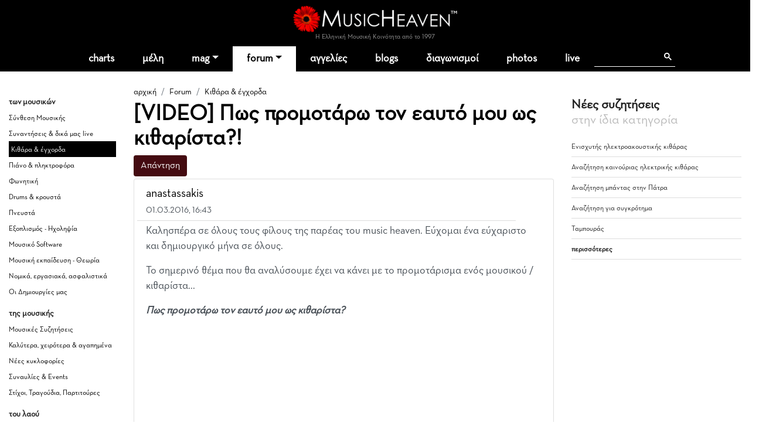

--- FILE ---
content_type: text/html
request_url: https://www.musicheaven.gr/html/modules.php?name=Splatt_Forums&file=viewtopic&topic=33052&utm_source=nl&utm_medium=website&utm_campaign=ns196
body_size: 8471
content:

<!DOCTYPE html>
<html lang="el">
<HEAD>
<title>[VIDEO] Πως προμοτάρω τον εαυτό μου ως κιθαρίστα?!</title>
<meta name="viewport" content="width=device-width, initial-scale=1, shrink-to-fit=no">
<meta name="facebook-domain-verification" content="0tisnc8479ojtfslkwy5ybyjq3ylp8" />
<meta property="og:site_name" content="MusicHeaven"/>
<meta property="og:type" content="website"/>
<meta property="og:url" content="https%3A%2F%2Fwww_musicheaven_gr%2Fhtml%2F%2Fhtml%2Fmodules_php%3Fname=Splatt_Forums&file=viewtopic&topic=33052&utm_source=nl&utm_medium=website&utm_campaign=ns196"/>

<meta property="og:title" content="[VIDEO] Πως προμοτάρω τον εαυτό μου ως κιθαρίστα?!"/>
<META NAME="DESCRIPTION" CONTENT="Καλησπέρα σε όλους τους φίλους της παρέας του music heaven. Εύχομαι ένα εύχαριστο και δημιουργικό μήνα σε όλους.Το σημερινό θέμα που θα αναλύσουμε έχει να κάνει με το προμοτάρισμα ενός μουσικού /κιθαρίστα...Πως προμοτάρω τον εαυτό μου ως κιθαρίστα?Στείλτε μου απορίες/ερωτήσεις που θέλετε να ...">
<meta property="og:description" content="Καλησπέρα σε όλους τους φίλους της παρέας του music heaven. Εύχομαι ένα εύχαριστο και δημιουργικό μήνα σε όλους.Το σημερινό θέμα που θα αναλύσουμε έχει να κάνει με το προμοτάρισμα ενός μουσικού /κιθαρίστα...Πως προμοτάρω τον εαυτό μου ως κιθαρίστα?Στείλτε μου απορίες/ερωτήσεις που θέλετε να ...">
<META NAME="KEYWORDS" CONTENT="[VIDEO],Πως,προμοτάρω,τον,εαυτό,μου,ως,κιθαρίστα?!">
<META HTTP-EQUIV="Content-Type" CONTENT="text/html; charset=windows-1253">
<META property="fb:admins" content="606932071" />
<META NAME="ROBOTS" CONTENT="INDEX,FOLLOW">
<link rel="stylesheet" href="https://cdn.jsdelivr.net/npm/bootstrap@4.1.3/dist/css/bootstrap.min.css" integrity="sha384-MCw98/SFnGE8fJT3GXwEOngsV7Zt27NXFoaoApmYm81iuXoPkFOJwJ8ERdknLPMO" crossorigin="anonymous">
<link rel="stylesheet" type="text/css" href="/html/combine.php?t=1768804230&html/style28|css&amp;templates/widgets/widgets2|css&amp;assets/lightbox2/ekko-lightbox|css">

<link href="/icons/font/css/open-iconic-bootstrap.css" rel="stylesheet">
<script language="javascript" type="text/javascript" src="//ajax.googleapis.com/ajax/libs/jquery/1.9.1/jquery.min.js"></script>

<script language="javascript" type="text/javascript" src="/html/add-ons/editor/tiny_mce_gzip.js"></script>
	<script language="javascript" type="text/javascript" src="../templates/widgets/widgets.js"></script>
		<script language="javascript" type="text/javascript" src="../html/includes/main10.js?t=1768804230"></script>
		<script language="javascript" type="text/javascript" src="../assets/lightbox2/ekko-lightbox.min.js"></script>
	<script language="javascript" type="text/javascript">

$(document).ready(function(){
				
  $(".show_junk").click (function() {

	$(this).slideUp("slow", function () {
		$(this).next(".post_entry").slideDown("slow");
	});
	
	
	
	return false;
});
	function loadTabby ( element ) {
		var $this = element, 
			loadurl = $this.attr('href'),
			targ = $this.attr('data-target');

		$.get(loadurl, function(data) {
			$(targ).html(data);
		});

		$this.tab('show');
		
	}
	
    $('.tabajax').click(function(e) {
	  loadTabby ($(this));
	  
		
		return false;
	});
	
	
	$( ".tabajax.active" ).each(function() {
		loadTabby ( $(this) );
	});

});

</script>
<!--<script async src="//htintpa.tech/c/musicheaven.gr.js"></script>-->
<link rel="shortcut icon" href="https://www.musicheaven.gr/favicon.ico" type="image/x-icon">

<style>
@font-face{font-family:neutra;src:url(/assets/fonts/neutrabook.woff);weight:normal}
@font-face{font-family:neutrabold;src:url(/assets/fonts/neutrabold.woff);weight:bold}
body {font-family:neutra!important}
</style>
</HEAD>
<body   style='background:#fff'><!--<div style="position:fixed;bottom:45px;width:55px;height:65px;right:0;padding:0;z-index:99;">
<iframe src="//www.facebook.com/plugins/like.php?href=http%3A%2F%2Fwww.facebook.com%2Fpages%2FMusicHeaven%2F326451100732983&amp;send=false&amp;layout=box_count&amp;width=55&amp;show_faces=false&amp;action=like&amp;colorscheme=light&amp;font=arial&amp;height=90&amp;appId=229866887049115&amp;locale=en_US" scrolling="no" frameborder="0" style="border:none; overflow:hidden; width:55px; height:90px;" allowTransparency="true"></iframe>
</div>-->

<div id="mainhd">




<div class="">  

<div class="row hdrow">  
	<div class="col-sm-4 text-center">
			<!--<a href="modules.php?name=Nuke-Cast&file=chat" title="Έλα στο CHAT"><img src="im/chatn.png" style="height:32px"></a>
		<a href="https://www.partitoura.gr/index.php?dispatch=lesson.view" target="_blank" title="Online μαθήματα πιάνου για αρχαρίους">
		<span>Μαθήματα Πιάνου για αρχαρίους &#x2192;</span>
		<img src="im/parlessons.jpg" alt="Online μαθήματα πιάνου για αρχαρίους">
		</a>-->
	</div>
	<div class="col-sm-4 text-center">
		
		<div ><a href='/' style="position:relative"><!--<div style="position:absolute;top:-40px;left:-26px;z-index:99"><img src="im/xmas1.png" width=70></div>--><img src='/html/im/gerbera280.png' style="max-width:280px;width:100%" alt="ελληνική μουσική"></a></div>
				<div style="font-size:11px;color:#999" >Η Ελληνική Μουσική Κοινότητα από το 1997
					</div>
	</div>
	<div class="col-sm-4 usermenuOut">
		<div class="container-fluid" id="userMenuContainer"> 
			

<nav class=" navbar navbar-toggleable-md navbar-expand-lg navbar-inverse  " id="userMenu">

<div class="text-right navbar-toggler"><a href="modules.php?name=Your_Account"  style="color:white">
    <span class="fa fa-user"></span>
  </a></div>
  
  <div class="justify-content-center collapse navbar-collapse" id="navbarNavDropdown">
    <ul class="navbar-nav">
			
			<li class="nav-item  "><a href="modules.php?name=Your_Account"   class="nav-link " >
		
							<span class="fa fa-user"> </span>
						<!--Σύνδεση-->
			
						</a>
			
			
					</li>
		</ul></div>
</nav>		</div>
	</div>

	
</div>
<div class="">
<nav class="navbar navbar-toggleable-md navbar-expand-lg navbar-inverse  bg-faded" id="topMainMenu">
  <button class="navbar-toggler navbar-toggler-center" type="button" data-toggle="collapse" data-target="#navbarNavDropdownMain" aria-controls="navbarNavDropdown" aria-expanded="false" aria-label="Toggle navigation">
    <span class="navbar-toggler-icon fa fa-bars"></span>
  </button>

  <div class="justify-content-center collapse navbar-collapse" id="navbarNavDropdownMain">
    <ul class="navbar-nav">
	
		<li class="nav-item  dropdown ">
			<a class="nav-link " href="modules.php?name=Charts">charts</a>
		</li>
		
		<!--<li class="nav-item "><a class="nav-link" href="modules.php?name=Chat"><i class="fa fa-comments" aria-hidden="true"></i> chat
				</a></li>-->
		<li class="nav-item "><a href="modules.php?name=MusicMap" class="nav-link"  id="nv31" >μέλη</a>
			
		</li>	
		<!--<li class="nav-item"><a href="/"><img src='im/homeIcon-white.png' border=0></a></li>-->
		<!--<li class="nav-item "><a class="nav-link" href="modules.php?name=Nuke-Cast&file=chat">chat</a></li>		-->
		<li class="nav-item dropdown ">
			<a class="nav-link dropdown-toggle" href="#" id="nv1" data-toggle="dropdown" aria-haspopup="true" aria-expanded="false">mag</a>
			<div class="dropdown-menu" aria-labelledby="nv1">
				<a class="dropdown-item" href="col.php?id=18">Συνεντεύξεις</a>
				<a class="dropdown-item" href="col.php?id=3">Άρθρα</a>
				<a class="dropdown-item" href="col.php?id=9">Μαθήματα μουσικής</a>
				<a class="dropdown-item" href="col.php?id=26">Φταίνε τα τραγούδια</a>
				<a class="dropdown-item" href="col.php?id=2">Δισκοκριτική</a>
				<a class="dropdown-item" href="col.php?id=28">Live reviews</a>							
				<a class="dropdown-item" href="col.php?id=8">Νέα</a>
				<a class="dropdown-item" href="col.php?id=20">Μουσικά στέκια</a>
				<a class="dropdown-item" href="col.php?id=16">Μουσική τεχνολογία</a>
				<a class="dropdown-item" href="col.php?id=12">Σε πρώτη εμφάνιση</a>
				<a class="dropdown-item" href="col.php?id=6">Βιογραφίες</a>
				<a class="dropdown-item" href="col.php?id=21">Βιβλίο & μουσική</a>
				<a class="dropdown-item" href="col.php?id=31">MusicHell</a>
				<a class="dropdown-item" href="col.php?id=25">MusicHeaven comedy</a>
				<a class="dropdown-item" href="col.php?id=23">Καμιά συμπάθεια για τον διάβολο</a>
				<a class="dropdown-item" href="modules.php?name=About&p=team#mag">Συντακτική Ομάδα</a>
				<a class="dropdown-item" href="modules.php?name=News&file=magazine&archive=1"><b>Αρχείο</b></a>
				<a class="dropdown-item" href="m.php?n=Submit_News"><b>Στείλε Δημοσίευση</b></a>							
			</div>
		</li>
		<li class="nav-item dropdown active">
			<a class="nav-link dropdown-toggle" id="nv2" data-toggle="dropdown" aria-haspopup="true" aria-expanded="false" href="m.php?n=Splatt_Forums">forum</a>
			<div class="dropdown-menu" aria-labelledby="nv2" >
			<div class="row">
				<div class="col">
				
					<a href="#" class="second-level-header dropdown-item"><b>των Μουσικών</b></a>
					<ul class="list-unstyled third-level-list ">			
						<li><a class="dropdown-item" href="f.php?f=22">Συναντήσεις & δικά μας live</a></li>					
						<li><a class="dropdown-item" href="f.php?f=29">Κιθάρα, μπάσο & άλλα έγχορδα</a></li>
						<li><a class="dropdown-item" href="f.php?f=30">Πιάνο & άλλα πληκτροφόρα</a></li>
						<li><a class="dropdown-item" href="f.php?f=36">Μουσική εκπαίδευση & θεωρία</a></li>
						<li><a class="dropdown-item" href="f.php?f=31">Φωνητική</a></li>
						<li><a class="dropdown-item" href="f.php?f=32">Drums & κρουστά</a></li>
						<li><a class="dropdown-item" href="f.php?f=33">Σαξόφωνο, τρομπέτα & άλλα πνευστά</a></li>
						<li><a class="dropdown-item" href="f.php?f=34">Μουσικός Εξοπλισμός</a></li>
						<li><a class="dropdown-item" href="f.php?f=35">Μουσικό Software</a></li>
						<li><a class="dropdown-item" href="f.php?f=38">Σύνθεση Μουσικής</a></li>
						<li><a class="dropdown-item" href="f.php?f=43">Νομικά, ασφαλιστικά, εργασιακά</a></li>
						<li><a class="dropdown-item" href="f.php?f=48">Οι Δημιουργίες μας</a></li>
					</ul>
					
					<a href="#" class="second-level-header dropdown-item">της Μουσικής</a>
					<ul class="list-unstyled third-level-list ">
						<li><a class="dropdown-item" href="f.php?f=6">Μουσικές Συζητήσεις</a></li>
						<li><a class="dropdown-item" href="f.php?f=18">Συναυλίες & Events</a></li>
						<li><a class="dropdown-item" href="f.php?f=19">Νέες κυκλοφορίες</a></li>
						<li><a class="dropdown-item" href="f.php?f=5">Στίχοι, παρτιτούρες, τραγούδια</a></li>
						<li><a class="dropdown-item" href="f.php?f=42">Καλύτερα, χειρότερα, αγαπημένα</a></li>
					</ul>

					
					
				</div>
				<div class="col">
					
					<a href="#" class="second-level-header dropdown-item"><b>τα Εν Οίκω</b></a>
					<ul class="list-unstyled third-level-list ">
						<li><a class="dropdown-item" href="f.php?f=16">Τα νέα του MusicHeaven</a></li>
						
						<!--<li><a class="dropdown-item" href="f.php?f=44">Radio MusicHeaven</a></li>-->
						<li><a class="dropdown-item" href="f.php?f=2">Ερωτήσεις, εντυπώσεις, προβλήματα</a></li>
					</ul>
					
					<a href="#" class="second-level-header dropdown-item"><b>του Λαού</b></a>
					<ul class="list-unstyled third-level-list ">
						<li><a class="dropdown-item" href="f.php?f=11">Περί ανέμων και υδάτων</a></li>
						<li><a class="dropdown-item" href="f.php?f=40">Προσφορές για τα μέλη</a></li>
						<li><a class="dropdown-item" href="f.php?f=14">Ανάλαφρα</a></li>
						<li><a class="dropdown-item" href="f.php?f=25">Μουσικά links</a></li>
					</ul>
					
					
				</div>
				
			</div>
			
			</div>
		</li>
		<li class="nav-item "><a class="nav-link" href="m.php?n=NukeC">αγγελίες</a></li>					
				
		<li class="nav-item "><a class="nav-link" href="m.php?n=Blog">blogs</a></li>					
		
		<!--<li class="nav-item "><a class="nav-link" href="m.php?n=Songs">παρτιτούρες</a></li>					-->
		<!--<li class="nav-item "><a class="nav-link" href="m.php?n=Nuke-Cast">Radio</a></li>-->
							
		<li class="nav-item "><a href="m.php?n=MusicContest" class="nav-link"  id="nv3" >διαγωνισμοί</a>
		</li>	
		<li class="nav-item "><a href="m.php?n=Photos" class="nav-link"  id="nv31" >photos</a>
		</li>		
<li class="nav-item "><a href="m.php?n=Live" class="nav-link"  id="nv32" >live</a>
		</li>			
		<li class="nav-item menu-search">
		
		<div class="gcse-search"></div>
		</li>
	</ul>
	</div>
	
</nav>
</div>
</div>
</div>


<div style="clear:both"></div>

<div class="container  content-container">

				
	
	

<div class='row'>
	<div class="col-sm-2 d-none d-sm-block pt-4 forum-side">
		<h5>των μουσικών</h5><ul class='list-unstyled'><li ><a href="modules.php?name=Splatt_Forums&file=viewforum&forum=38">Σύνθεση Μουσικής</a></li><li ><a href="modules.php?name=Splatt_Forums&file=viewforum&forum=22">Συναντήσεις & δικά μας live</a></li><li class='pl-1 selected'><a href="modules.php?name=Splatt_Forums&file=viewforum&forum=29">Κιθάρα & έγχορδα</a></li><li ><a href="modules.php?name=Splatt_Forums&file=viewforum&forum=30">Πιάνο & πληκτροφόρα</a></li><li ><a href="modules.php?name=Splatt_Forums&file=viewforum&forum=31">Φωνητική</a></li><li ><a href="modules.php?name=Splatt_Forums&file=viewforum&forum=32">Drums & κρουστά</a></li><li ><a href="modules.php?name=Splatt_Forums&file=viewforum&forum=33">Πνευστά</a></li><li ><a href="modules.php?name=Splatt_Forums&file=viewforum&forum=34">Εξοπλισμός - Ηχοληψία</a></li><li ><a href="modules.php?name=Splatt_Forums&file=viewforum&forum=35">Μουσικό Software</a></li><li ><a href="modules.php?name=Splatt_Forums&file=viewforum&forum=36">Μουσική εκπαίδευση - Θεωρία</a></li><li ><a href="modules.php?name=Splatt_Forums&file=viewforum&forum=43">Νομικά, εργασιακά, ασφαλιστικά</a></li><li ><a href="modules.php?name=Splatt_Forums&file=viewforum&forum=48">Οι Δημιουργίες μας</a></li></ul><h5>της μουσικής</h5><ul class='list-unstyled'><li ><a href="modules.php?name=Splatt_Forums&file=viewforum&forum=6">Μουσικές Συζητήσεις</a></li><li ><a href="modules.php?name=Splatt_Forums&file=viewforum&forum=42">Καλύτερα, χειρότερα & αγαπημένα</a></li><li ><a href="modules.php?name=Splatt_Forums&file=viewforum&forum=19">Νέες κυκλοφορίες</a></li><li ><a href="modules.php?name=Splatt_Forums&file=viewforum&forum=18">Συναυλίες & Events</a></li><li ><a href="modules.php?name=Splatt_Forums&file=viewforum&forum=5">Στίχοι, Τραγούδια, Παρτιτούρες</a></li></ul><h5>του λαού</h5><ul class='list-unstyled'><li ><a href="modules.php?name=Splatt_Forums&file=viewforum&forum=11">Περί ανέμων και υδάτων</a></li><li ><a href="modules.php?name=Splatt_Forums&file=viewforum&forum=14">Ανάλαφρα, αστεία, ανέκδοτα</a></li><li ><a href="modules.php?name=Splatt_Forums&file=viewforum&forum=40">Προσφορές για τα μέλη</a></li><li ><a href="modules.php?name=Splatt_Forums&file=viewforum&forum=25">Μουσικοί Σύνδεσμοι (Links)</a></li></ul><h5>τα εν οίκω</h5><ul class='list-unstyled'><li ><a href="modules.php?name=Splatt_Forums&file=viewforum&forum=2">Ερωτήσεις &  Εντυπώσεις</a></li><li ><a href="modules.php?name=Splatt_Forums&file=viewforum&forum=16">Τα Νέα του MusicHeaven</a></li></ul>					
					
					
	</div>
	<div class="col-sm-7">
	<div class="sectionTitle">
		<ol class="breadcrumb" style="background:none;padding:5px 0;margin:0">
		  <li class="breadcrumb-item "><a href="/">αρχική</a></li>
		  <li class=" breadcrumb-item "><a href="m.php?n=Splatt_Forums">Forum</a></li><li class=" breadcrumb-item active"><a href="f.php?f=29">Κιθάρα & έγχορδα</a></li>		</ol>
		<h1>[VIDEO] Πως προμοτάρω τον εαυτό μου ως κιθαρίστα?!</h1>
		</div>
			<div class="row"><div class="col-sm-6">

<form style='display:inline' action='modules.php?name=Splatt_Forums&file=reply&topic=33052&forum=29&mod='  method=post><button class='mb-1 btn btn-primary'>Απάντηση</button></form></div><div class="col-sm-6">

<nav aria-label="σελίδα"><ul class="pagination justify-content-end"></ul></nav></div></div>
<div class="list-group">
<div class='list-group-item list-group-item-action forum-post ' >	<div class="row mb-1">
		<div class="col-11" >
			<div class='row' style='border-bottom:1px solid #ddd;'><div class='col-md-12 pb-1'>
		<a href="usr.php?u=anastassakis" class='h5'>anastassakis</a><BR>
		<small>01.03.2016, 16:43<BR>
		<a href="javascript:;" onClick="jqac.arrowchat.chatWith(177613);"><i class='fa fa-envelope' aria-hidden='true'></i></a></small>
		
	</div></div>
			</div>
		<div class="col-1" >
			<div class='dropdown float-right dropleft three_dots_menu'>
				<a class="btn dropdown-toggle" href="#" role="button" id="dropdownMenuLink" data-toggle="dropdown" aria-haspopup="true" aria-expanded="false"><i class="fa-solid fa-ellipsis"></i>
				</a>
				<div class="dropdown-menu" aria-labelledby="dropdownMenuLink">
					<a class='dropdown-item' href='#'>#1</a>
					 
				</div>
			</div>
		</div>
    </div>
	
		

	<div class='mb-1 forumtext' style=';overflow:hidden;'><p>Καλησπέρα σε όλους τους φίλους της παρέας του music heaven. Εύχομαι ένα εύχαριστο και δημιουργικό μήνα σε όλους.</p>
<p>Το σημερινό θέμα που θα αναλύσουμε έχει να κάνει με το προμοτάρισμα ενός μουσικού /κιθαρίστα...</p>
<p><em><strong>Πως προμοτάρω τον εαυτό μου ως κιθαρίστα?</strong></em></p>
<p><iframe src="https://www.youtube.com/embed/L-XZ-qHZfAo?wmode=transparent" width="640" height="360" frameborder="0" allowfullscreen=""></iframe></p>
<p><em><strong>Στείλτε μου απορίες/ερωτήσεις που θέλετε να απαντήσω στο <a href="mailto:ioannis@ioannis.org">ioannis@ioannis.org</a> !!!!</strong></em>  <img src="http://www.noiz.gr/Smileys/classic/smiley.gif" border="0" alt="Smiley" /><br /><br />Φιλικά,<br />            Γιάννης.</p>
<hr />
<p>Ιωάννης Αναστασάκης</p>
<hr />
<p>Contact Email: <a href="mailto:ioannis@ioannis.gr">ioannis@ioannis.gr</a><br />Professor of Music   - <a href="modules.php?name=Tags&t=american">American</a> College of Greece (Deree College)<br />G.I.T Tutor              - Musicians Institute (Hollywood, CA)<br />R.G.T Tutor              - London College of Music </p>
<hr />
<p>Youtube Channel        - <a rel="nofollow" href="https://www.youtube.com/user/IoannisAnastassakis" target="_blank">https://www.youtube.com/user/IoannisAnastassakis</a> <br />Official WWW Site      - <a rel="nofollow" href="http://www.ioannis.org/" target="_blank">http://www.ioannis.org</a></p><p align=right><font class=tiny style='color:#aaa'>[ τροποποιήθηκε από τον/την anastassakis, 09-03-2016 16:42 ]</font></p><br></div><div>
<div class="d-inline-block my-2 float-left">
<div class="clearfix d-flex px-3 py-1 like_container like_light " type="6" node="455636">
	<div class="mr-2 like_score like_up" score="1"><i class="fa fa-thumbs-up" aria-hidden="true" title="Πρέπει να συνδεθείτε για να κάνετε like"></i></div>
	<div class="mr-4 like_up_score"><a class ="like_count " href="#" data-href="modules.php?name=Likes&file=aj_showLikes&type=6&node=455636"></a></div>
	<div class="ml-2 mr-2 like_score like_down" score="-1"><i class="fa fa-thumbs-down" aria-hidden="true" title="Πρέπει να συνδεθείτε για να κάνετε like"></i></div>
	<div class="like_down_score"><a class="like_count " href="#" data-href="modules.php?name=Likes&file=aj_showLikes&type=6&node=455636"></a></div>
	
	<div class="ml-4"><i class="fa fa-lock" data-toggle="tooltip" data-placement="top" title="Πρέπει να συνδεθείτε για να κάνετε like"></i></div>	
</div>
</div>
</div>				<div class="gads_block my-1 clearfix">
					<script async src="https://pagead2.googlesyndication.com/pagead/js/adsbygoogle.js?client=ca-pub-0410778324664784"
					 crossorigin="anonymous"></script>
					<ins class="adsbygoogle"
					 style="display:block; text-align:center;"
					 data-ad-layout="in-article"
					 data-ad-format="fluid"
					 data-ad-client="ca-pub-0410778324664784"
					 data-ad-slot="6276817827"></ins>
					<script>
					 (adsbygoogle = window.adsbygoogle || []).push({});
					</script>
				</div>
						</div>
		</div><div class='row' style='margin-top:15px'><div class='col-sm-3'><form style='display:inline' action='modules.php?name=Splatt_Forums&file=reply&topic=33052&forum=29&mod='  method=post><button class='mb-1 btn btn-primary'>Απάντηση</button></form></div><div class='col-sm-3'>
<nav aria-label="σελίδα"><ul class="pagination justify-content-end"></ul></nav></div></div>
<BR><BR>

<div class="row" style="display:none">
<div class="col-sm-6">
	<div class='gen-right-block'>
		<div class="rhdr">
			<h4>Τελευταίες απαντήσεις</h4>
		</div>	
			
<ul>
<li><a href='topic.php?id=35663'>ΣΤΙΧΟΙ ΓΙΑ ΜΕΛΟΠΟΙΗΣΗ</a></li><li><a href='topic.php?id=36027'>Ύλη για jazz πιανο</a></li><li><a href='topic.php?id=191'>Η ανάμνηση που αφήνει ένα τραγούδι</a></li><li><a href='topic.php?id=36080'>Διαγραφή blog χωρίς μουσική θεματολογία</a></li><li><a href='topic.php?id=36085'>Στίχοι για μελωποίηση- Έλα ρε μύθε να με πάρεις</a></li><li><a href="modules.php?name=Splatt_Forums"><b>περισσότερες</b></a></li>
</ul>	
</div>
</div>
<div class="col-sm-6">
	</div></div>
	
	
	</div>
	<div class="col-sm-3 pt-4" class="d-none d-lg-block">
		
	<div class='gen-right-block'>
		<div class="rhdr">
			<h4>Νέες συζητήσεις<BR><span style="font-weight:normal;color:#bbb">στην ίδια κατηγορία</span></h4>
		</div>	
			
		<ul>
		<li><a href='topic.php?id=36052'>Ενισχυτής ηλεκτροακουστικής κιθάρας</a></li><li><a href='topic.php?id=36029'>Αναζήτηση καινούριας ηλεκτρικής κιθάρας</a></li><li><a href='topic.php?id=36016'>Αναζήτηση μπάντας στην Πάτρα</a></li><li><a href='topic.php?id=36015'>Αναζήτηση για συγκρότημα</a></li><li><a href='topic.php?id=36000'>Ταμπουράς </a></li>		<li><a href="modules.php?name=Splatt_Forums"><b>περισσότερες</b></a></li>
		</ul>	
	</div>
	</div>
	</div>
					
</div>

<div class="py-4 text-center">
	<script async src="https://pagead2.googlesyndication.com/pagead/js/adsbygoogle.js?client=ca-pub-0410778324664784"
		 crossorigin="anonymous"></script>
	<!-- MH_GEN -->
	<ins class="adsbygoogle"
		 style="display:block"
		 data-ad-client="ca-pub-0410778324664784"
		 data-ad-slot="8513359894"
		 data-ad-format="auto"
		 data-full-width-responsive="true"></ins>
	<script>
		 (adsbygoogle = window.adsbygoogle || []).push({});
	</script>
</div>
<div id="new_footer_cont">
		
		<div id="" class="container">
		<div class="row text-center bottom-menu" >
		
			<div class="col-sm-12">
				<ul class="list-inline">
				<li class="list-inline-item bhead">ΞΕΚΙΝΑ</li>
				<li class="list-inline-item"><a href='modules.php?name=MusicMap'>βρες μέλη κοντά σου</a></li>
				<li class="list-inline-item"><a href='m.php?n=Submit_News'>στείλε άρθρο</a></li>
				<li class="list-inline-item"><a href='modules.php?name=Blog'>φτιάξε blog</a></li>
				<li class="list-inline-item"><a href='m.php?n=Splatt_Forums'>ξεκίνα συζήτηση</a></li>
				<li class="list-inline-item"><a href='m.php?n=NukeC'>στείλε αγγελία</a></li>
				</ul>
			</div>
			
			
			
			<div class="col-sm-12">
				<ul class="list-inline">
				<li class="list-inline-item bhead">ΕΝΟΤΗΤΕΣ</li>
				<li class="list-inline-item"><a href='m.php?n=Splatt_Forums'>forum</a></li>
				<li class="list-inline-item"><a href='modules.php?name=News&file=magazine&archive=1'>περιοδικό</a></li>
				<li class="list-inline-item"><a href='m.php?n=NukeC'>αγγελίες</a></li>
				<li class="list-inline-item"><a href='m.php?n=Blog'>blogs</a></li>
				<li class="list-inline-item"><a href='m.php?n=Photos'>photos</a></li>
				<li class="list-inline-item"><a href='m.php?n=MusicContest'>διαγωνισμοί</a></li>
				<li class="list-inline-item"><a href='modules.php?name=Nuke-Cast&file=chat'>chat</a></li>
				</ul>
			</div>
			
			<div class="col-sm-12" >
				<ul class="list-inline">
				<li class="list-inline-item bhead">MUSICHEAVEN</li>
				<li class="list-inline-item"><a href='m.php?n=About'>ταυτότητα</a></li>
				<li class="list-inline-item"><a href='modules.php?name=About&p=team'>ομάδα</a></li>
				<li class="list-inline-item"><a href='modules.php?name=About&p=friends'>φίλοι</a></li>
				<li class="list-inline-item"><a href='m.php?n=Feedback'>επικοινωνία</a></li>
				<li class="list-inline-item"><a href='m.php?n=Feedback&adv=1'>διαφήμιση</a></li>		
				</ul>
			</div>

</div>
			
<div class="row ft-bottom">

			<div class="col-sm-12 text-center ">
			
				<div class="social_foot">
					<a href="/"><i class="fa-sharp fa-light fa-house"></i></a>
				
					<a href='https://www.facebook.com/MusicHeavenGr' target='_blank'><i class="fa-brands fa-facebook-f"></i></a>
					<a href='https://www.youtube.com/channel/UCgkoGsT-HHPI6bZjvI0T97g' target='_blank'><i class="fa-brands fa-youtube"></i></a>
					<a href='/html/rss/rss.php' target='_blank'><i class="fa-solid fa-rss"></i></a>
					
				</div>	
				
				
				<ul class="list-inline">
					<li class="list-inline-item">© 2026 MusicHeaven</li>
					<li class="list-inline-item">web design <a href='https://www.interTEN.gr' target='_blank'> interTEN</a></li>
					<li class="list-inline-item"><a href='/gdpr.html'>Προσωπικά Δεδομένα</a></li>
					<li class="list-inline-item"><a href='modules.php?name=FAQ&myfaq=yes&id_cat=10&categories=%C3%E5%ED%E9%EA%EF%DF+%BC%F1%EF%E9+%D7%F1%DE%F3%E7%F2'>Όροι Χρήσης</a></li>
				</ul>
								
				
				
			</div>
</div>
		</div>
</div>


<div class="modal" tabindex="-1" role="dialog" id="ajaxModal">
  <div class="modal-dialog" role="document">
    <div class="modal-content">
      <div class="modal-header">
        <h5 class="modal-title"></h5>
        <button type="button" class="close" data-dismiss="modal" aria-label="Close">
          <span aria-hidden="true">&times;</span>
        </button>
      </div>
      <div class="modal-body">
        
      </div>
      <div class="modal-footer">
        <button type="button" class="btn btn-secondary" data-dismiss="modal">Κλείσιμο</button>
      </div>
    </div>
  </div>
</div>



<style>
#new_footer_cont .nav-item {background:#fff}
</style>



<script src="https://cdn.jsdelivr.net/npm/popper.js@1.14.3/dist/umd/popper.min.js" integrity="sha384-ZMP7rVo3mIykV+2+9J3UJ46jBk0WLaUAdn689aCwoqbBJiSnjAK/l8WvCWPIPm49" crossorigin="anonymous"></script>
<script src="https://cdn.jsdelivr.net/npm/bootstrap@4.1.3/dist/js/bootstrap.min.js" integrity="sha384-ChfqqxuZUCnJSK3+MXmPNIyE6ZbWh2IMqE241rYiqJxyMiZ6OW/JmZQ5stwEULTy" crossorigin="anonymous"></script>


<script src="https://cdnjs.cloudflare.com/ajax/libs/tether/1.4.0/js/tether.min.js" integrity="sha384-DztdAPBWPRXSA/3eYEEUWrWCy7G5KFbe8fFjk5JAIxUYHKkDx6Qin1DkWx51bBrb" crossorigin="anonymous"></script><!--
<script src="https://maxcdn.bootstrapcdn.com/bootstrap/4.0.0-alpha.6/js/bootstrap.min.js" integrity="sha384-vBWWzlZJ8ea9aCX4pEW3rVHjgjt7zpkNpZk+02D9phzyeVkE+jo0ieGizqPLForn" crossorigin="anonymous"></script>-->
<script language="javascript" type="text/javascript" src=""></script>

<script type="text/javascript" src="/html/add-ons/arrowchat/autoload.php" charset="utf-8"></script>
<script language="javascript" type="text/javascript" src="//ajax.googleapis.com/ajax/libs/jqueryui/1.12.1/jquery-ui.min.js"></script>
<link rel="stylesheet" href="https://code.jquery.com/ui/1.12.1/themes/base/jquery-ui.css">
<script src="https://kit.fontawesome.com/733a30b4cd.js" crossorigin="anonymous"></script>

<script>
  (function(i,s,o,g,r,a,m){i['GoogleAnalyticsObject']=r;i[r]=i[r]||function(){
  (i[r].q=i[r].q||[]).push(arguments)},i[r].l=1*new Date();a=s.createElement(o),
  m=s.getElementsByTagName(o)[0];a.async=1;a.src=g;m.parentNode.insertBefore(a,m)
  })(window,document,'script','//www.google-analytics.com/analytics.js','ga');

  ga('create', 'UA-3849085-1', 'auto');
  
   	
	ga('send', 'pageview');

</script>
<script async src="https://cse.google.com/cse.js?cx=partner-pub-0410778324664784:j6lip4-h38e">
		</script>

<!-- Google tag (gtag.js) -->
<script async src="https://www.googletagmanager.com/gtag/js?id=G-VSCBFXFJNK"></script>
<script>
  window.dataLayer = window.dataLayer || [];
  function gtag(){dataLayer.push(arguments);}
  gtag('js', new Date());

  gtag('config', 'G-VSCBFXFJNK');
</script>
</body>
</html>


--- FILE ---
content_type: text/html; charset=utf-8
request_url: https://www.google.com/recaptcha/api2/aframe
body_size: 114
content:
<!DOCTYPE HTML><html><head><meta http-equiv="content-type" content="text/html; charset=UTF-8"></head><body><script nonce="HYNFE-d6iNz_F6vWi6EUrg">/** Anti-fraud and anti-abuse applications only. See google.com/recaptcha */ try{var clients={'sodar':'https://pagead2.googlesyndication.com/pagead/sodar?'};window.addEventListener("message",function(a){try{if(a.source===window.parent){var b=JSON.parse(a.data);var c=clients[b['id']];if(c){var d=document.createElement('img');d.src=c+b['params']+'&rc='+(localStorage.getItem("rc::a")?sessionStorage.getItem("rc::b"):"");window.document.body.appendChild(d);sessionStorage.setItem("rc::e",parseInt(sessionStorage.getItem("rc::e")||0)+1);localStorage.setItem("rc::h",'1768804234988');}}}catch(b){}});window.parent.postMessage("_grecaptcha_ready", "*");}catch(b){}</script></body></html>